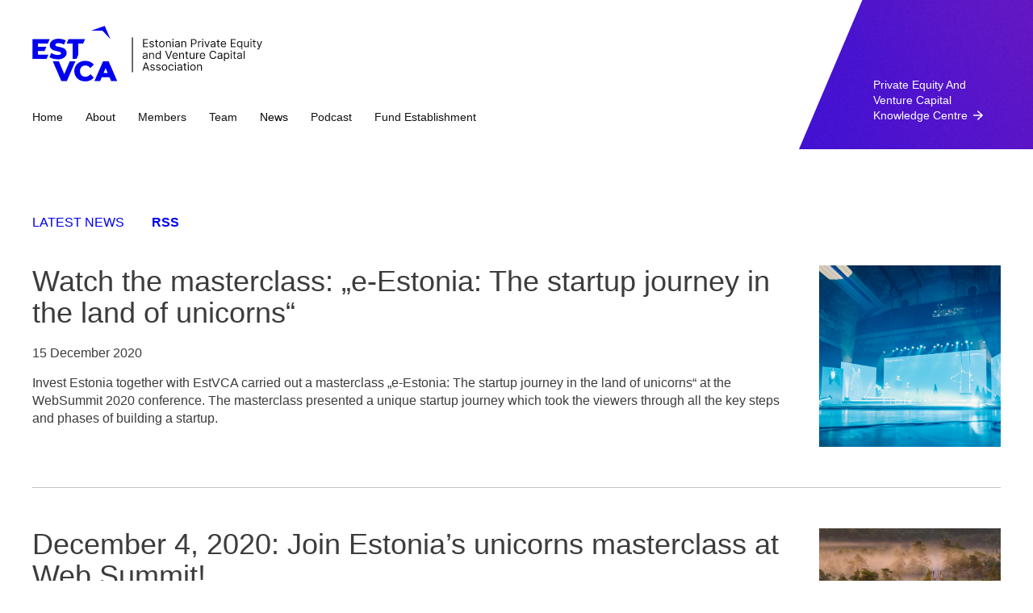

--- FILE ---
content_type: text/html; charset=utf-8
request_url: https://estvca.ee/news/tagged/unicorns
body_size: 2796
content:
<!DOCTYPE html>
<html lang="en">
<head>
  <meta name="keywords" content="" />
<meta name="description" content="" />
<meta name="copyright" content="" />
<meta name="author" content="" />
<meta http-equiv="Content-Type" content="text/html; charset=utf-8" />
<!--[if IE]><meta http-equiv="X-UA-Compatible" content="IE=edge,chrome=1"><![endif]-->
<meta name="viewport" id="viewport-meta" content="width=device-width, initial-scale=1.0, maximum-scale=1.0">
<link rel="icon" href="/favicon.ico" type="image/x-icon" />
<link rel="shortcut icon" href="/favicon.ico" type="image/ico" />
<link rel="shortcut icon" href="/favicon.ico" type="image/x-icon" />
<!--[if IE]><link rel="stylesheet" href="http:////static.voog.com/assets/ie.css" type="text/css" /><![endif]-->
<link href="/stylesheets/style.css?23" media="screen" rel="stylesheet" type="text/css" />






<title>News | EstVCA</title>




<meta property="og:type" content="website">
<meta property="og:url" content="https://estvca.ee/news">
<meta property="og:title" content="News | EstVCA">
<meta property="og:site_name" content="EstVCA">



  



  <meta property="og:image" content="https://estvca.ee/photos/1730822602167_large.webp">
  <meta property="og:image:type" content="image/webp">
  <meta property="og:image:width" content="1280">
  <meta property="og:image:height" content="747">






</head>
<body>
	<div class="header cf">
		<div class="wrapper cf">
			
  <div class="mainmenu">
  	<a href="/" class="logo">EstVCA / Estonian Private Equity And Venture Capital Association</a>
  	<div class="mainmenu-opener">
  	</div>
  	<ul class="menu">
  	  
  	    
    	    <li>
    	      <a href="/home-page">Home</a>
    	    </li>
    	  
  	  
  	    
    	    <li>
    	      <a href="/about-us">About</a>
    	    </li>
    	  
  	  
  	    
    	    <li>
    	      <a href="/members">Members</a>
    	    </li>
    	  
  	  
  	    
    	    <li>
    	      <a href="/management-board">Team</a>
    	    </li>
    	  
  	  
  	    
    	    <li class="active">
    	      <a href="/news">News</a>
    	    </li>
    	  
  	  
  	    
    	    <li>
    	      <a href="/podcast">Podcast</a>
    	    </li>
    	  
  	  
  	    
  	  
  	    
    	    <li>
    	      <a href="/fund-establishment">Fund Establishment</a>
    	    </li>
    	  
  	  
  	  
  	  
  	  
  	</ul>
  	<ul class="menu mobilemenu">
  
    <li class="">
      <a href="/home-page">Home</a>
      
    </li>
  
    <li class="">
      <a href="/about-us">About</a>
      
    </li>
  
    <li class="">
      <a href="/members">Members</a>
      
    </li>
  
    <li class="">
      <a href="/management-board">Team</a>
      
    </li>
  
    <li class=" active">
      <a href="/news">News</a>
      
    </li>
  
    <li class="">
      <a href="/podcast">Podcast</a>
      
    </li>
  
    <li class="featured">
      <a href="/private-equity-and-venture-capital-knowledge-centre">Private equity and venture capital knowledge centre</a>
      
        <span class="submenu-opener"></span>
        <ul class="menu submenu">
          
            <li>
              <a href="/private-equity-and-venture-capital-knowledge-centre/encyclopedia">PE/VC ENCYCLOPEDIA</a>
            </li>
          
            <li>
              <a href="/private-equity-and-venture-capital-knowledge-centre/pe-fund-structure">WHAT IS PRIVATE EQUITY & VENTURE CAPITAL FUND?</a>
            </li>
          
            <li>
              <a href="/private-equity-and-venture-capital-knowledge-centre/model-documents">BEST PRACTICES & MODEL DOCUMENTS</a>
            </li>
          
            <li>
              <a href="/private-equity-and-venture-capital-knowledge-centre/case-studies">CASE STUDIES</a>
            </li>
          
            <li>
              <a href="/private-equity-and-venture-capital-knowledge-centre/eestikeelne-terminoloogia">EESTIKEELNE TERMINOLOOGIA</a>
            </li>
          
          
        </ul>
      
    </li>
  
    <li class="">
      <a href="/fund-establishment">Fund Establishment</a>
      
    </li>
  
  
</ul>

  </div>


  
    
  
    
  
    
  
    
  
    
  
    
  
    
      <div class="featured-link">
      	<a href="/private-equity-and-venture-capital-knowledge-centre"><span>Private equity and venture capital knowledge centre</span></a>
      </div>
    
  
    
  


		</div>
	</div>

	<div class="container cf">
  	<div class="content cf">
  	  <div class="wrapper cf">
  		  <div class="news-list">
  				<div class="news-links">
  					<span class="latest-news">Latest news</span> <a href="/news.rss" class="rss">Rss</a>
  				</div>
  				
  				
  				
  				  <div class="news-item infoblock with-image">
    					<div class="image-holder" style="background-image: url('//media.voog.com/0000/0035/9563/photos/marekmetslaid_MMP5347.jpg');"><a href="/news/watch-the-masterclass-e-estonia-the-startup-journey-in-the-land-of-unicorns"></a></div>
    					<h2><a href="/news/watch-the-masterclass-e-estonia-the-startup-journey-in-the-land-of-unicorns">Watch the masterclass: „e-Estonia: The startup journey in the land of unicorns“</a></h2>
    					<div class="date"><a href="/news/watch-the-masterclass-e-estonia-the-startup-journey-in-the-land-of-unicorns">15 December 2020</a></div>
    					<div><a href="/news/watch-the-masterclass-e-estonia-the-startup-journey-in-the-land-of-unicorns">Invest Estonia together with EstVCA carried out a masterclass „e-Estonia: The startup journey in the land of unicorns“ at the WebSummit 2020 conference. The masterclass presented a unique startup journey which took the viewers through all the key steps and phases of building a startup.</a></div>
    				</div>
  				
  				  <div class="news-item infoblock with-image">
    					<div class="image-holder" style="background-image: url('//media.voog.com/0000/0035/9563/photos/595_Magical%20Bog_Sven%20Zacek_845625-2.jpg');"><a href="/news/december-4-2020-join-estonia-s-unicorns-masterclass-at-web-summit"></a></div>
    					<h2><a href="/news/december-4-2020-join-estonia-s-unicorns-masterclass-at-web-summit">December 4, 2020: Join Estonia’s unicorns masterclass at Web Summit!</a></h2>
    					<div class="date"><a href="/news/december-4-2020-join-estonia-s-unicorns-masterclass-at-web-summit">27 November 2020</a></div>
    					<div><a href="/news/december-4-2020-join-estonia-s-unicorns-masterclass-at-web-summit">Estonia, the world leader in creating unicorns, gives a masterclass on the Web Summit stage on how to build successful unicorns. Co-organised by EstVCA and Invest Estonia.</a></div>
    				</div>
  				
  			</div>
  			
  			
  			
  		</div>
  	</div>
  </div>
  
  <div class="footer cf" style="">
  <div class="wrapper">
   <div class="footer-brand">
      <a href="/" class="footer-logo" aria-label="ESTVCA home">
        <img src="/assets/estvca-logo-black.svg" alt="ESTVCA" />
      </a>
    </div>

    <!-- Middle: Main menu (two columns on desktop) -->
    <nav class="footer-nav" aria-label="Footer">
      <ul class="footer-menu">
  	  
  	    
    	    <li>
    	      <a href="/home-page">Home</a>
    	    </li>
    	  
  	  
  	    
    	    <li>
    	      <a href="/about-us">About</a>
    	    </li>
    	  
  	  
  	    
    	    <li>
    	      <a href="/members">Members</a>
    	    </li>
    	  
  	  
  	    
    	    <li>
    	      <a href="/management-board">Team</a>
    	    </li>
    	  
  	  
  	    
    	    <li class="active">
    	      <a href="/news">News</a>
    	    </li>
    	  
  	  
  	    
    	    <li>
    	      <a href="/podcast">Podcast</a>
    	    </li>
    	  
  	  
  	    
  	  
  	    
    	    <li>
    	      <a href="/fund-establishment">Fund Establishment</a>
    	    </li>
    	  
  	  
  	  
  	  
  	  
  	</ul>
    </nav>

    <!-- Right: Address + email -->
    <div class="footer-contact">
      <address>
        Maakri 30 / Tallinn 10145 / Estonia
      </address>
      <a class="footer-email" href="mailto:info@estvca.ee">info@estvca.ee</a>
    </div>

    <!-- Far right: Social -->
    <div class="footer-social">
      <a
        href="https://www.linkedin.com/company/estonian-private-equity-&amp;-venture-capital-association-estvca-"
        target="_blank" rel="noopener"
        class="social-linkedin"
        aria-label="LinkedIn"
      ></a>
    </div>
  </div>
</div>

	<script type="text/javascript" src="https://ajax.googleapis.com/ajax/libs/jquery/1.10.2/jquery.min.js"></script>
<script type="text/javascript" src="/javascripts/modernizr.custom.41139.js"></script>
<script type="text/javascript" src="/javascripts/jquery.voogAjaxForm.js"></script>
<script type="text/javascript" src="/javascripts/helpers.js"></script>

  <script type="text/javascript" src="/javascripts/headhesive.js"></script>

<script type="text/javascript" src="/javascripts/scripts.js?9"></script>

  <script type="text/javascript">Site.createFixedHeader();</script>



<script type="text/javascript">
var _ews = _ews || {"_account":"A-359563-1","_tzo":"7200"};

(function() {
  var s = document.createElement('script'); s.type = 'text/javascript'; s.async = true;
  s.src = 'https://s.voog.com/_tr-v1.js';
  (
    document.getElementsByTagName('head')[0] ||
    document.getElementsByTagName('body')[0]
  ).appendChild(s);
})();
</script>

<script src="//static.voog.com/libs/picturefill/1.9.1/picturefill.min.js"></script>
</body>
</html>

--- FILE ---
content_type: image/svg+xml
request_url: https://estvca.ee/assets/estvca_logo_blue.svg
body_size: 18363
content:
<svg width="808" height="197" viewBox="0 0 808 197" fill="none" xmlns="http://www.w3.org/2000/svg">
<path d="M274.65 47.2029L246.916 17.4619L206.25 17.4616L254.377 0.302551L274.65 47.2029Z" fill="#0000F0"/>
<path d="M185.996 124.016C192.452 124.016 198.209 125.149 203.268 127.412C208.392 129.675 212.652 132.935 216.046 137.194L204.385 149.725L203.467 148.576C201.204 145.914 198.707 143.883 195.979 142.485C193.316 141.088 190.322 140.389 186.994 140.389C184.132 140.389 181.502 140.855 179.106 141.787C176.711 142.719 174.646 144.083 172.916 145.88C171.252 147.61 169.921 149.708 168.923 152.171C167.991 154.633 167.525 157.362 167.525 160.357C167.525 163.352 167.991 166.081 168.923 168.544C169.921 171.006 171.252 173.137 172.916 174.934C174.646 176.665 176.711 177.996 179.106 178.927C181.502 179.859 184.132 180.325 186.994 180.325C190.322 180.325 193.317 179.627 195.979 178.229C198.707 176.832 201.204 174.801 203.467 172.138L204.385 171.017L216.046 183.52C212.652 187.713 208.392 190.973 203.268 193.302C198.209 195.565 192.452 196.698 185.996 196.698C180.472 196.698 175.346 195.834 170.621 194.103C165.962 192.306 161.902 189.776 158.441 186.515C155.047 183.254 152.384 179.426 150.454 175.034C148.524 170.575 147.558 165.682 147.558 160.357C147.558 155.032 148.524 150.173 150.454 145.78C152.384 141.321 155.047 137.46 158.441 134.199C161.902 130.938 165.962 128.441 170.621 126.711C175.346 124.914 180.472 124.016 185.996 124.016Z" fill="#0000F0"/>
<path fill-rule="evenodd" clip-rule="evenodd" d="M298.342 195.332H276.978L271.203 181.699H244.094L238.288 195.332H218.48L248.673 125.445H268.139L298.342 195.332ZM250.275 167.18H265.055L257.684 149.778L250.275 167.18Z" fill="#0000F0"/>
<path d="M112.504 170.968L131.899 125.414H151.707L121.515 195.301H102.049L71.8457 125.414H93.21L112.504 170.968Z" fill="#0000F0"/>
<path d="M92.377 45.8191C96.9691 45.8192 101.462 46.3509 105.854 47.4158C110.314 48.4141 114.274 49.9132 117.735 51.9099L111.436 66.4802C108.108 64.6831 105.022 63.4558 101.761 62.5906C98.4999 61.6589 95.3386 61.1942 92.2773 61.1941C89.5487 61.1941 87.3514 61.4936 85.6875 62.0925C84.0235 62.625 82.8249 63.358 82.0928 64.2898C81.3613 65.2211 80.9954 66.285 80.9951 67.4822C80.9951 69.0127 81.6937 70.2448 83.0908 71.1765C84.555 72.0417 86.4529 72.7748 88.7822 73.3738C91.1782 73.9062 93.7751 74.4711 96.5703 75.0701C99.4321 75.6691 102.26 76.4362 105.056 77.3679C107.918 78.2332 110.514 79.4309 112.844 80.9617C115.173 82.4257 117.036 84.3893 118.434 86.8513C119.898 89.2474 120.631 92.2776 120.631 95.9382C120.631 99.998 119.465 103.76 117.136 107.22C114.873 110.614 111.444 113.344 106.852 115.407C102.326 117.47 96.602 118.5 89.6807 118.5C83.9569 118.5 78.4328 117.802 73.1084 116.404C67.8503 114.94 63.6883 113.188 60.3604 110.925L66.7178 96.2371C69.846 98.2338 73.4409 99.8981 77.501 101.229C81.6273 102.494 85.7205 103.127 89.7803 103.127C92.5089 103.127 94.7062 102.892 96.3701 102.427C98.0336 101.894 99.2328 101.229 99.9648 100.43C100.763 99.5654 101.162 98.5665 101.162 97.4353C101.162 95.8381 100.429 94.5731 98.9648 93.6414C97.5008 92.7098 95.6043 91.9444 93.2754 91.3455C90.9459 90.7464 88.3492 90.1466 85.4873 89.5476C82.6921 88.9486 79.8637 88.1824 77.002 87.2507C74.2068 86.319 71.6438 85.122 69.3145 83.658C66.9849 82.1271 65.0864 80.1625 63.6221 77.7664C62.1582 75.3039 61.4268 72.2088 61.4268 68.4822C61.4268 64.2894 62.5586 60.4956 64.8213 57.1013C67.1507 53.7071 70.611 50.9771 75.2031 48.9138C79.7957 46.8505 85.5214 45.8191 92.377 45.8191Z" fill="#0000F0"/>
<path d="M54.4951 62.6414H20.1631V74.4226H49.3877L43.0029 89.199H20.1631V101.978H56.7031L50.0967 117.254H0.594727V47.366H61.1025L54.4951 62.6414Z" fill="#0000F0"/>
<path d="M178.751 62.8904H161.783V102.079L155.317 117.102H142.016V62.8904H120.551L127.312 47.2156H185.526L178.751 62.8904Z" fill="#0000F0"/>
<path d="M582.261 145.491V158.292H578.991V137.013H582.15V140.338H582.427C582.926 139.257 583.683 138.389 584.699 137.733C585.715 137.069 587.026 136.736 588.633 136.736C590.074 136.736 591.335 137.032 592.415 137.623C593.496 138.204 594.336 139.091 594.936 140.282C595.537 141.465 595.837 142.961 595.837 144.771V158.292H592.568V144.993C592.568 143.321 592.133 142.019 591.265 141.086C590.397 140.144 589.206 139.673 587.691 139.673C586.648 139.673 585.715 139.899 584.893 140.352C584.08 140.804 583.438 141.465 582.967 142.333C582.496 143.201 582.261 144.254 582.261 145.491Z" fill="#111111"/>
<path d="M564.359 158.735C562.438 158.735 560.752 158.278 559.303 157.363C557.862 156.449 556.735 155.17 555.922 153.526C555.119 151.882 554.717 149.961 554.717 147.763C554.717 145.547 555.119 143.612 555.922 141.959C556.735 140.306 557.862 139.022 559.303 138.108C560.752 137.193 562.438 136.736 564.359 136.736C566.28 136.736 567.961 137.193 569.401 138.108C570.851 139.022 571.978 140.306 572.782 141.959C573.594 143.612 574.001 145.547 574.001 147.763C574.001 149.961 573.594 151.882 572.782 153.526C571.978 155.17 570.851 156.449 569.401 157.363C567.961 158.278 566.28 158.735 564.359 158.735ZM564.359 155.798C565.818 155.798 567.019 155.424 567.961 154.676C568.903 153.928 569.6 152.944 570.053 151.725C570.505 150.506 570.731 149.185 570.731 147.763C570.731 146.341 570.505 145.016 570.053 143.787C569.6 142.559 568.903 141.566 567.961 140.809C567.019 140.052 565.818 139.673 564.359 139.673C562.9 139.673 561.699 140.052 560.757 140.809C559.815 141.566 559.118 142.559 558.665 143.787C558.213 145.016 557.986 146.341 557.986 147.763C557.986 149.185 558.213 150.506 558.665 151.725C559.118 152.944 559.815 153.928 560.757 154.676C561.699 155.424 562.9 155.798 564.359 155.798Z" fill="#111111"/>
<path d="M546.458 158.291V137.013H549.728V158.291H546.458ZM548.121 133.466C547.484 133.466 546.934 133.249 546.472 132.815C546.02 132.381 545.793 131.859 545.793 131.25C545.793 130.64 546.02 130.119 546.472 129.685C546.934 129.25 547.484 129.033 548.121 129.033C548.758 129.033 549.303 129.25 549.755 129.685C550.217 130.119 550.448 130.64 550.448 131.25C550.448 131.859 550.217 132.381 549.755 132.815C549.303 133.249 548.758 133.466 548.121 133.466Z" fill="#111111"/>
<path d="M541.538 137.015V139.785H530.511V137.015H541.538ZM533.725 131.917H536.995V152.198C536.995 153.121 537.128 153.814 537.396 154.276C537.673 154.728 538.024 155.033 538.449 155.19C538.883 155.338 539.34 155.412 539.821 155.412C540.181 155.412 540.476 155.393 540.707 155.356C540.938 155.31 541.123 155.273 541.261 155.245L541.926 158.182C541.705 158.265 541.395 158.349 540.998 158.432C540.601 158.524 540.098 158.57 539.488 158.57C538.565 158.57 537.659 158.372 536.773 157.975C535.895 157.577 535.166 156.973 534.584 156.16C534.011 155.347 533.725 154.322 533.725 153.084V131.917Z" fill="#111111"/>
<path d="M516.564 158.79C515.216 158.79 513.992 158.536 512.893 158.028C511.794 157.511 510.921 156.768 510.275 155.798C509.628 154.819 509.305 153.637 509.305 152.252C509.305 151.033 509.545 150.044 510.025 149.287C510.506 148.52 511.147 147.92 511.951 147.486C512.754 147.052 513.641 146.729 514.611 146.516C515.59 146.295 516.573 146.119 517.561 145.99C518.854 145.824 519.903 145.699 520.706 145.616C521.519 145.524 522.11 145.371 522.479 145.159C522.858 144.946 523.047 144.577 523.047 144.051V143.94C523.047 142.573 522.673 141.511 521.925 140.753C521.186 139.996 520.064 139.618 518.559 139.618C516.998 139.618 515.774 139.959 514.888 140.643C514.001 141.326 513.378 142.056 513.018 142.831L509.915 141.723C510.469 140.43 511.207 139.424 512.131 138.703C513.064 137.974 514.08 137.466 515.179 137.179C516.287 136.884 517.377 136.736 518.448 136.736C519.131 136.736 519.916 136.819 520.803 136.985C521.699 137.142 522.562 137.47 523.394 137.969C524.234 138.468 524.931 139.22 525.485 140.227C526.04 141.234 526.317 142.582 526.317 144.272V158.292H523.047V155.41H522.881C522.659 155.872 522.29 156.366 521.773 156.892C521.256 157.419 520.568 157.867 519.709 158.236C518.85 158.606 517.802 158.79 516.564 158.79ZM517.063 155.853C518.356 155.853 519.445 155.599 520.332 155.091C521.228 154.584 521.902 153.928 522.355 153.124C522.816 152.321 523.047 151.476 523.047 150.589V147.597C522.909 147.763 522.604 147.916 522.133 148.054C521.671 148.183 521.136 148.299 520.526 148.4C519.926 148.493 519.339 148.576 518.767 148.65C518.203 148.714 517.746 148.77 517.395 148.816C516.546 148.927 515.751 149.107 515.012 149.356C514.283 149.596 513.692 149.961 513.239 150.451C512.796 150.931 512.574 151.587 512.574 152.418C512.574 153.554 512.995 154.413 513.835 154.995C514.685 155.567 515.761 155.853 517.063 155.853Z" fill="#111111"/>
<path d="M501.05 158.291V137.013H504.319V158.291H501.05ZM502.712 133.466C502.075 133.466 501.525 133.249 501.063 132.815C500.611 132.381 500.385 131.859 500.385 131.25C500.385 130.64 500.611 130.119 501.063 129.685C501.525 129.25 502.075 129.033 502.712 129.033C503.349 129.033 503.894 129.25 504.347 129.685C504.808 130.119 505.039 130.64 505.039 131.25C505.039 131.859 504.808 132.381 504.347 132.815C503.894 133.249 503.349 133.466 502.712 133.466Z" fill="#111111"/>
<path d="M487.9 158.735C485.905 158.735 484.187 158.264 482.747 157.322C481.306 156.38 480.198 155.082 479.422 153.429C478.646 151.776 478.258 149.887 478.258 147.763C478.258 145.602 478.655 143.695 479.45 142.042C480.253 140.379 481.371 139.082 482.802 138.149C484.243 137.207 485.924 136.736 487.845 136.736C489.341 136.736 490.689 137.013 491.89 137.567C493.09 138.121 494.074 138.897 494.841 139.895C495.607 140.892 496.083 142.056 496.267 143.386H492.998C492.749 142.416 492.195 141.557 491.336 140.809C490.486 140.052 489.341 139.673 487.9 139.673C486.626 139.673 485.508 140.005 484.548 140.67C483.596 141.326 482.853 142.254 482.317 143.455C481.791 144.646 481.528 146.045 481.528 147.652C481.528 149.296 481.786 150.728 482.303 151.947C482.83 153.166 483.569 154.113 484.52 154.787C485.48 155.461 486.607 155.798 487.9 155.798C488.75 155.798 489.521 155.65 490.214 155.355C490.906 155.059 491.493 154.634 491.973 154.08C492.453 153.526 492.795 152.861 492.998 152.085H496.267C496.083 153.341 495.626 154.473 494.896 155.479C494.176 156.477 493.22 157.271 492.028 157.862C490.846 158.444 489.47 158.735 487.9 158.735Z" fill="#111111"/>
<path d="M464.625 158.735C462.704 158.735 461.018 158.278 459.568 157.363C458.127 156.449 457.001 155.17 456.188 153.526C455.384 151.882 454.983 149.961 454.983 147.763C454.983 145.547 455.384 143.612 456.188 141.959C457.001 140.306 458.127 139.022 459.568 138.108C461.018 137.193 462.704 136.736 464.625 136.736C466.546 136.736 468.226 137.193 469.667 138.108C471.117 139.022 472.244 140.306 473.047 141.959C473.86 143.612 474.266 145.547 474.266 147.763C474.266 149.961 473.86 151.882 473.047 153.526C472.244 155.17 471.117 156.449 469.667 157.363C468.226 158.278 466.546 158.735 464.625 158.735ZM464.625 155.798C466.084 155.798 467.284 155.424 468.226 154.676C469.168 153.928 469.866 152.944 470.318 151.725C470.771 150.506 470.997 149.185 470.997 147.763C470.997 146.341 470.771 145.016 470.318 143.787C469.866 142.559 469.168 141.566 468.226 140.809C467.284 140.052 466.084 139.673 464.625 139.673C463.165 139.673 461.965 140.052 461.023 140.809C460.081 141.566 459.383 142.559 458.931 143.787C458.478 145.016 458.252 146.341 458.252 147.763C458.252 149.185 458.478 150.506 458.931 151.725C459.383 152.944 460.081 153.928 461.023 154.676C461.965 155.424 463.165 155.798 464.625 155.798Z" fill="#111111"/>
<path d="M450.67 141.779L447.733 142.61C447.548 142.12 447.276 141.645 446.916 141.183C446.565 140.712 446.084 140.324 445.475 140.019C444.865 139.714 444.085 139.562 443.134 139.562C441.831 139.562 440.746 139.862 439.878 140.463C439.019 141.054 438.59 141.806 438.59 142.721C438.59 143.533 438.885 144.175 439.476 144.646C440.068 145.117 440.991 145.51 442.247 145.824L445.406 146.6C447.308 147.061 448.726 147.768 449.659 148.719C450.591 149.661 451.058 150.876 451.058 152.362C451.058 153.581 450.707 154.671 450.005 155.632C449.312 156.592 448.342 157.35 447.096 157.904C445.849 158.458 444.399 158.735 442.746 158.735C440.575 158.735 438.779 158.264 437.357 157.322C435.935 156.38 435.034 155.004 434.656 153.194L437.759 152.418C438.054 153.563 438.613 154.422 439.435 154.995C440.266 155.567 441.351 155.853 442.69 155.853C444.214 155.853 445.424 155.53 446.32 154.884C447.225 154.228 447.678 153.443 447.678 152.529C447.678 151.79 447.419 151.171 446.902 150.672C446.385 150.164 445.59 149.786 444.519 149.536L440.973 148.705C439.024 148.243 437.592 147.528 436.678 146.558C435.773 145.579 435.32 144.355 435.32 142.887C435.32 141.686 435.658 140.624 436.332 139.701C437.015 138.777 437.943 138.052 439.116 137.526C440.298 136.999 441.638 136.736 443.134 136.736C445.239 136.736 446.892 137.198 448.093 138.121C449.303 139.045 450.162 140.264 450.67 141.779Z" fill="#111111"/>
<path d="M430.288 141.779L427.351 142.61C427.166 142.12 426.894 141.645 426.534 141.183C426.183 140.712 425.702 140.324 425.093 140.019C424.483 139.714 423.703 139.562 422.752 139.562C421.45 139.562 420.364 139.862 419.496 140.463C418.637 141.054 418.208 141.806 418.208 142.721C418.208 143.533 418.503 144.175 419.094 144.646C419.686 145.117 420.609 145.51 421.865 145.824L425.024 146.6C426.926 147.061 428.344 147.768 429.277 148.719C430.209 149.661 430.676 150.876 430.676 152.362C430.676 153.581 430.325 154.671 429.623 155.632C428.93 156.592 427.961 157.35 426.714 157.904C425.467 158.458 424.017 158.735 422.364 158.735C420.194 158.735 418.397 158.264 416.975 157.322C415.553 156.38 414.652 155.004 414.274 153.194L417.377 152.418C417.672 153.563 418.231 154.422 419.053 154.995C419.884 155.567 420.969 155.853 422.308 155.853C423.832 155.853 425.042 155.53 425.938 154.884C426.843 154.228 427.296 153.443 427.296 152.529C427.296 151.79 427.037 151.171 426.52 150.672C426.003 150.164 425.208 149.786 424.137 149.536L420.591 148.705C418.642 148.243 417.21 147.528 416.296 146.558C415.391 145.579 414.939 144.355 414.939 142.887C414.939 141.686 415.276 140.624 415.95 139.701C416.633 138.777 417.561 138.052 418.734 137.526C419.916 136.999 421.256 136.736 422.752 136.736C424.857 136.736 426.511 137.198 427.711 138.121C428.921 139.045 429.78 140.264 430.288 141.779Z" fill="#111111"/>
<path d="M390.461 158.294H386.859L397.277 129.923H400.823L411.241 158.294H407.639L399.161 134.411H398.939L390.461 158.294ZM391.791 147.211H406.309V150.259H391.791V147.211Z" fill="#111111"/>
<path d="M745.959 88.5705V116.942H742.69V88.5705H745.959Z" fill="#111111"/>
<path d="M726.971 117.442C725.623 117.442 724.399 117.188 723.3 116.68C722.201 116.162 721.328 115.419 720.682 114.449C720.035 113.47 719.712 112.288 719.712 110.903C719.712 109.684 719.952 108.696 720.432 107.938C720.913 107.172 721.555 106.571 722.358 106.137C723.161 105.703 724.048 105.38 725.018 105.168C725.997 104.946 726.98 104.771 727.969 104.641C729.262 104.475 730.31 104.35 731.113 104.267C731.926 104.175 732.517 104.022 732.886 103.81C733.265 103.598 733.454 103.228 733.454 102.702V102.591C733.454 101.224 733.08 100.162 732.332 99.4047C731.593 98.6474 730.471 98.2688 728.966 98.2688C727.405 98.2688 726.181 98.6105 725.295 99.2939C724.408 99.9773 723.785 100.707 723.425 101.483L720.322 100.374C720.876 99.0815 721.615 98.0748 722.538 97.3545C723.471 96.6249 724.487 96.1169 725.586 95.8306C726.694 95.5351 727.784 95.3873 728.855 95.3873C729.539 95.3873 730.324 95.4704 731.21 95.6367C732.106 95.7937 732.97 96.1215 733.801 96.6203C734.641 97.119 735.338 97.8717 735.893 98.8783C736.447 99.885 736.724 101.233 736.724 102.923V116.943H733.454V114.061H733.288C733.066 114.523 732.697 115.017 732.18 115.544C731.663 116.07 730.975 116.518 730.116 116.887C729.257 117.257 728.209 117.442 726.971 117.442ZM727.47 114.505C728.763 114.505 729.853 114.251 730.739 113.743C731.635 113.235 732.309 112.579 732.762 111.776C733.224 110.972 733.454 110.127 733.454 109.24V106.248C733.316 106.414 733.011 106.567 732.54 106.705C732.078 106.835 731.543 106.95 730.933 107.052C730.333 107.144 729.746 107.227 729.174 107.301C728.61 107.366 728.153 107.421 727.802 107.467C726.953 107.578 726.158 107.758 725.42 108.008C724.69 108.248 724.099 108.612 723.646 109.102C723.203 109.582 722.981 110.238 722.981 111.069C722.981 112.205 723.402 113.064 724.242 113.646C725.092 114.218 726.168 114.505 727.47 114.505Z" fill="#111111"/>
<path d="M715.792 95.6626V98.4332H704.765V95.6626H715.792ZM707.979 90.5646H711.248V110.846C711.248 111.769 711.382 112.462 711.65 112.924C711.927 113.376 712.278 113.681 712.703 113.838C713.137 113.986 713.594 114.06 714.074 114.06C714.435 114.06 714.73 114.041 714.961 114.004C715.192 113.958 715.377 113.921 715.515 113.893L716.18 116.83C715.958 116.913 715.649 116.996 715.252 117.08C714.855 117.172 714.351 117.218 713.742 117.218C712.818 117.218 711.913 117.02 711.027 116.622C710.149 116.225 709.42 115.62 708.838 114.808C708.265 113.995 707.979 112.97 707.979 111.732V90.5646Z" fill="#111111"/>
<path d="M697.279 116.943V95.6641H700.549V116.943H697.279ZM698.942 92.1177C698.304 92.1177 697.755 91.9007 697.293 91.4666C696.841 91.0325 696.614 90.5107 696.614 89.9012C696.614 89.2916 696.841 88.7698 697.293 88.3358C697.755 87.9017 698.304 87.6847 698.942 87.6847C699.579 87.6847 700.124 87.9017 700.576 88.3358C701.038 88.7698 701.269 89.2916 701.269 89.9012C701.269 90.5107 701.038 91.0325 700.576 91.4666C700.124 91.9007 699.579 92.1177 698.942 92.1177Z" fill="#111111"/>
<path d="M673.51 124.922V95.6644H676.668V99.0446H677.056C677.296 98.6751 677.629 98.2041 678.054 97.6315C678.488 97.0497 679.106 96.5325 679.91 96.08C680.723 95.6182 681.822 95.3873 683.207 95.3873C684.999 95.3873 686.578 95.8352 687.945 96.7311C689.312 97.6269 690.378 98.8968 691.145 100.541C691.911 102.185 692.295 104.124 692.295 106.359C692.295 108.612 691.911 110.566 691.145 112.219C690.378 113.863 689.316 115.137 687.959 116.042C686.601 116.938 685.036 117.386 683.262 117.386C681.896 117.386 680.801 117.16 679.979 116.707C679.157 116.246 678.525 115.724 678.081 115.142C677.638 114.551 677.296 114.061 677.056 113.673H676.779V124.922H673.51ZM676.724 106.304C676.724 107.911 676.959 109.328 677.43 110.557C677.901 111.776 678.589 112.731 679.494 113.424C680.399 114.108 681.508 114.449 682.819 114.449C684.186 114.449 685.327 114.089 686.241 113.369C687.164 112.639 687.857 111.66 688.319 110.432C688.79 109.194 689.025 107.818 689.025 106.304C689.025 104.807 688.794 103.459 688.333 102.258C687.88 101.049 687.192 100.093 686.269 99.3909C685.354 98.6798 684.204 98.3242 682.819 98.3242C681.489 98.3242 680.372 98.6613 679.467 99.3355C678.562 100 677.878 100.933 677.416 102.134C676.955 103.325 676.724 104.715 676.724 106.304Z" fill="#111111"/>
<path d="M657.791 117.442C656.442 117.442 655.219 117.188 654.12 116.68C653.021 116.162 652.148 115.419 651.501 114.449C650.855 113.47 650.532 112.288 650.532 110.903C650.532 109.684 650.772 108.696 651.252 107.938C651.732 107.172 652.374 106.571 653.178 106.137C653.981 105.703 654.868 105.38 655.838 105.168C656.816 104.946 657.8 104.771 658.788 104.641C660.081 104.475 661.129 104.35 661.933 104.267C662.746 104.175 663.337 104.022 663.706 103.81C664.085 103.598 664.274 103.228 664.274 102.702V102.591C664.274 101.224 663.9 100.162 663.152 99.4047C662.413 98.6474 661.291 98.2688 659.786 98.2688C658.225 98.2688 657.001 98.6105 656.115 99.2939C655.228 99.9773 654.605 100.707 654.244 101.483L651.141 100.374C651.695 99.0815 652.434 98.0748 653.358 97.3545C654.291 96.6249 655.306 96.1169 656.406 95.8306C657.514 95.5351 658.604 95.3873 659.675 95.3873C660.358 95.3873 661.143 95.4704 662.03 95.6367C662.926 95.7937 663.789 96.1215 664.62 96.6203C665.461 97.119 666.158 97.8717 666.712 98.8783C667.266 99.885 667.543 101.233 667.543 102.923V116.943H664.274V114.061H664.108C663.886 114.523 663.517 115.017 663 115.544C662.482 116.07 661.794 116.518 660.935 116.887C660.077 117.257 659.028 117.442 657.791 117.442ZM658.29 114.505C659.582 114.505 660.672 114.251 661.559 113.743C662.455 113.235 663.129 112.579 663.581 111.776C664.043 110.972 664.274 110.127 664.274 109.24V106.248C664.136 106.414 663.831 106.567 663.36 106.705C662.898 106.835 662.362 106.95 661.753 107.052C661.153 107.144 660.566 107.227 659.993 107.301C659.43 107.366 658.973 107.421 658.622 107.467C657.772 107.578 656.978 107.758 656.239 108.008C655.51 108.248 654.919 108.612 654.466 109.102C654.023 109.582 653.801 110.238 653.801 111.069C653.801 112.205 654.221 113.064 655.062 113.646C655.911 114.218 656.987 114.505 658.29 114.505Z" fill="#111111"/>
<path d="M646.42 97.4345H642.984C642.781 96.4463 642.425 95.5782 641.917 94.8301C641.419 94.0821 640.809 93.4541 640.089 92.9461C639.378 92.4289 638.588 92.041 637.72 91.7825C636.852 91.5239 635.947 91.3946 635.005 91.3946C633.287 91.3946 631.731 91.8286 630.336 92.6968C628.951 93.5649 627.847 94.844 627.025 96.5341C626.213 98.2242 625.806 100.298 625.806 102.754C625.806 105.211 626.213 107.284 627.025 108.974C627.847 110.664 628.951 111.943 630.336 112.812C631.731 113.68 633.287 114.114 635.005 114.114C635.947 114.114 636.852 113.984 637.72 113.726C638.588 113.467 639.378 113.084 640.089 112.576C640.809 112.059 641.419 111.426 641.917 110.678C642.425 109.921 642.781 109.053 642.984 108.074H646.42C646.161 109.524 645.69 110.821 645.007 111.966C644.323 113.112 643.474 114.086 642.458 114.89C641.442 115.684 640.301 116.289 639.036 116.704C637.78 117.12 636.436 117.328 635.005 117.328C632.585 117.328 630.433 116.737 628.549 115.554C626.665 114.372 625.183 112.691 624.102 110.512C623.022 108.332 622.481 105.746 622.481 102.754C622.481 99.7619 623.022 97.1759 624.102 94.9964C625.183 92.8168 626.665 91.136 628.549 89.9538C630.433 88.7717 632.585 88.1806 635.005 88.1806C636.436 88.1806 637.78 88.3884 639.036 88.804C640.301 89.2196 641.442 89.8292 642.458 90.6326C643.474 91.4269 644.323 92.3966 645.007 93.5418C645.69 94.6778 646.161 95.9753 646.42 97.4345Z" fill="#111111"/>
<path d="M598.392 117.386C596.341 117.386 594.573 116.934 593.086 116.029C591.608 115.114 590.468 113.84 589.664 112.205C588.87 110.561 588.473 108.649 588.473 106.47C588.473 104.29 588.87 102.369 589.664 100.707C590.468 99.0353 591.585 97.7331 593.017 96.8003C594.457 95.8583 596.138 95.3873 598.059 95.3873C599.167 95.3873 600.262 95.572 601.342 95.9414C602.423 96.3109 603.406 96.9112 604.293 97.7424C605.18 98.5643 605.886 99.6541 606.413 101.012C606.939 102.369 607.202 104.041 607.202 106.027V107.412H590.8V104.586H603.877C603.877 103.385 603.637 102.314 603.157 101.372C602.686 100.43 602.012 99.6864 601.135 99.1415C600.266 98.5966 599.241 98.3242 598.059 98.3242C596.757 98.3242 595.63 98.6474 594.679 99.2939C593.737 99.9312 593.012 100.762 592.504 101.787C591.996 102.813 591.742 103.912 591.742 105.085V106.969C591.742 108.576 592.019 109.938 592.573 111.055C593.137 112.163 593.917 113.009 594.914 113.59C595.912 114.163 597.071 114.449 598.392 114.449C599.25 114.449 600.026 114.329 600.719 114.089C601.421 113.84 602.026 113.47 602.534 112.981C603.042 112.482 603.434 111.863 603.711 111.125L606.87 112.011C606.537 113.082 605.978 114.024 605.193 114.837C604.408 115.641 603.439 116.269 602.284 116.721C601.13 117.164 599.832 117.386 598.392 117.386Z" fill="#111111"/>
<path d="M575.602 116.944V95.6651H578.76V98.879H578.982C579.37 97.8262 580.072 96.9719 581.088 96.3162C582.104 95.6605 583.249 95.3326 584.523 95.3326C584.763 95.3326 585.064 95.3372 585.424 95.3465C585.784 95.3557 586.056 95.3695 586.241 95.388V98.7128C586.13 98.6851 585.876 98.6435 585.479 98.5881C585.091 98.5234 584.68 98.4911 584.246 98.4911C583.212 98.4911 582.288 98.7082 581.476 99.1422C580.672 99.567 580.035 100.158 579.564 100.915C579.102 101.663 578.871 102.518 578.871 103.478V116.944H575.602Z" fill="#111111"/>
<path d="M566.345 108.243V95.6644H569.614V116.943H566.345V113.341H566.123C565.625 114.422 564.849 115.34 563.796 116.098C562.743 116.846 561.413 117.22 559.806 117.22C558.476 117.22 557.294 116.929 556.26 116.347C555.226 115.756 554.413 114.869 553.822 113.687C553.231 112.496 552.935 110.995 552.935 109.185V95.6644H556.204V108.963C556.204 110.515 556.639 111.753 557.507 112.676C558.384 113.6 559.502 114.061 560.859 114.061C561.672 114.061 562.498 113.854 563.339 113.438C564.189 113.022 564.9 112.385 565.472 111.526C566.054 110.667 566.345 109.573 566.345 108.243Z" fill="#111111"/>
<path d="M548.017 95.6626V98.4332H536.989V95.6626H548.017ZM540.203 90.5646H543.473V110.846C543.473 111.769 543.607 112.462 543.874 112.924C544.151 113.376 544.502 113.681 544.927 113.838C545.361 113.986 545.818 114.06 546.299 114.06C546.659 114.06 546.954 114.041 547.185 114.004C547.416 113.958 547.601 113.921 547.739 113.893L548.404 116.83C548.183 116.913 547.873 116.996 547.476 117.08C547.079 117.172 546.576 117.218 545.966 117.218C545.043 117.218 544.138 117.02 543.251 116.622C542.374 116.225 541.644 115.62 541.062 114.808C540.49 113.995 540.203 112.97 540.203 111.732V90.5646Z" fill="#111111"/>
<path d="M519.213 104.143V116.943H515.944V95.6644H519.102V98.9891H519.379C519.878 97.9086 520.635 97.0405 521.651 96.3847C522.667 95.7198 523.979 95.3873 525.586 95.3873C527.026 95.3873 528.287 95.6829 529.368 96.2739C530.448 96.8558 531.289 97.7424 531.889 98.9337C532.489 100.116 532.789 101.612 532.789 103.422V116.943H529.52V103.644C529.52 101.972 529.086 100.67 528.218 99.7372C527.35 98.7952 526.158 98.3242 524.644 98.3242C523.6 98.3242 522.667 98.5505 521.845 99.003C521.033 99.4555 520.391 100.116 519.92 100.984C519.449 101.852 519.213 102.905 519.213 104.143Z" fill="#111111"/>
<path d="M502.16 117.386C500.109 117.386 498.341 116.934 496.854 116.029C495.376 115.114 494.236 113.84 493.432 112.205C492.638 110.561 492.241 108.649 492.241 106.47C492.241 104.29 492.638 102.369 493.432 100.707C494.236 99.0353 495.353 97.7331 496.785 96.8003C498.225 95.8583 499.906 95.3873 501.827 95.3873C502.935 95.3873 504.03 95.572 505.11 95.9414C506.191 96.3109 507.174 96.9112 508.061 97.7424C508.948 98.5643 509.654 99.6541 510.181 101.012C510.707 102.369 510.97 104.041 510.97 106.027V107.412H494.568V104.586H507.645C507.645 103.385 507.405 102.314 506.925 101.372C506.454 100.43 505.78 99.6864 504.903 99.1415C504.034 98.5966 503.009 98.3242 501.827 98.3242C500.525 98.3242 499.398 98.6474 498.447 99.2939C497.505 99.9312 496.78 100.762 496.272 101.787C495.764 102.813 495.51 103.912 495.51 105.085V106.969C495.51 108.576 495.787 109.938 496.341 111.055C496.905 112.163 497.685 113.009 498.682 113.59C499.68 114.163 500.839 114.449 502.16 114.449C503.019 114.449 503.794 114.329 504.487 114.089C505.189 113.84 505.794 113.47 506.302 112.981C506.81 112.482 507.202 111.863 507.479 111.125L510.638 112.011C510.305 113.082 509.747 114.024 508.962 114.837C508.177 115.641 507.207 116.269 506.052 116.721C504.898 117.164 503.6 117.386 502.16 117.386Z" fill="#111111"/>
<path d="M470.464 88.5705L478.886 112.453H479.219L487.641 88.5705H491.243L480.826 116.942H477.279L466.862 88.5705H470.464Z" fill="#111111"/>
<path d="M441.69 117.385C439.917 117.385 438.352 116.937 436.994 116.041C435.636 115.136 434.574 113.862 433.808 112.218C433.041 110.565 432.658 108.611 432.658 106.358C432.658 104.123 433.041 102.184 433.808 100.54C434.574 98.8958 435.641 97.6259 437.008 96.7301C438.375 95.8342 439.954 95.3863 441.746 95.3863C443.131 95.3863 444.225 95.6172 445.029 96.079C445.842 96.5315 446.46 97.0487 446.885 97.6305C447.319 98.2031 447.656 98.6741 447.897 99.0435H448.174V88.5705H451.443V116.942H448.284V113.672H447.897C447.656 114.06 447.315 114.55 446.871 115.141C446.428 115.723 445.795 116.245 444.974 116.706C444.152 117.159 443.057 117.385 441.69 117.385ZM442.134 114.448C443.445 114.448 444.553 114.107 445.458 113.423C446.363 112.73 447.051 111.775 447.522 110.556C447.993 109.327 448.229 107.91 448.229 106.303C448.229 104.714 447.998 103.324 447.536 102.133C447.075 100.932 446.391 99.9994 445.486 99.3344C444.581 98.6603 443.464 98.3232 442.134 98.3232C440.748 98.3232 439.594 98.6787 438.67 99.3899C437.756 100.092 437.068 101.048 436.606 102.257C436.154 103.458 435.927 104.806 435.927 106.303C435.927 107.817 436.158 109.193 436.62 110.431C437.091 111.659 437.784 112.638 438.698 113.368C439.622 114.088 440.767 114.448 442.134 114.448Z" fill="#111111"/>
<path d="M414.105 104.143V116.943H410.836V95.6644H413.995V98.9891H414.272C414.77 97.9086 415.528 97.0405 416.544 96.3847C417.56 95.7198 418.871 95.3873 420.478 95.3873C421.919 95.3873 423.179 95.6829 424.26 96.2739C425.34 96.8558 426.181 97.7424 426.781 98.9337C427.381 100.116 427.682 101.612 427.682 103.422V116.943H424.412V103.644C424.412 101.972 423.978 100.67 423.11 99.7372C422.242 98.7952 421.051 98.3242 419.536 98.3242C418.492 98.3242 417.56 98.5505 416.738 99.003C415.925 99.4555 415.283 100.116 414.812 100.984C414.341 101.852 414.105 102.905 414.105 104.143Z" fill="#111111"/>
<path d="M395.117 117.442C393.769 117.442 392.545 117.188 391.446 116.68C390.347 116.162 389.474 115.419 388.828 114.449C388.181 113.47 387.858 112.288 387.858 110.903C387.858 109.684 388.098 108.696 388.578 107.938C389.059 107.172 389.701 106.571 390.504 106.137C391.308 105.703 392.194 105.38 393.164 105.168C394.143 104.946 395.126 104.771 396.115 104.641C397.408 104.475 398.456 104.35 399.259 104.267C400.072 104.175 400.663 104.022 401.032 103.81C401.411 103.598 401.6 103.228 401.6 102.702V102.591C401.6 101.224 401.226 100.162 400.478 99.4047C399.74 98.6474 398.617 98.2688 397.112 98.2688C395.551 98.2688 394.328 98.6105 393.441 99.2939C392.554 99.9773 391.931 100.707 391.571 101.483L388.468 100.374C389.022 99.0815 389.761 98.0748 390.684 97.3545C391.617 96.6249 392.633 96.1169 393.732 95.8306C394.84 95.5351 395.93 95.3873 397.001 95.3873C397.685 95.3873 398.47 95.4704 399.356 95.6367C400.252 95.7937 401.116 96.1215 401.947 96.6203C402.787 97.119 403.484 97.8717 404.039 98.8783C404.593 99.885 404.87 101.233 404.87 102.923V116.943H401.6V114.061H401.434C401.213 114.523 400.843 115.017 400.326 115.544C399.809 116.07 399.121 116.518 398.262 116.887C397.403 117.257 396.355 117.442 395.117 117.442ZM395.616 114.505C396.909 114.505 397.999 114.251 398.885 113.743C399.781 113.235 400.455 112.579 400.908 111.776C401.37 110.972 401.6 110.127 401.6 109.24V106.248C401.462 106.414 401.157 106.567 400.686 106.705C400.224 106.835 399.689 106.95 399.079 107.052C398.479 107.144 397.892 107.227 397.32 107.301C396.756 107.366 396.299 107.421 395.948 107.467C395.099 107.578 394.304 107.758 393.566 108.008C392.836 108.248 392.245 108.612 391.792 109.102C391.349 109.582 391.127 110.238 391.127 111.069C391.127 112.205 391.548 113.064 392.388 113.646C393.238 114.218 394.314 114.505 395.616 114.505Z" fill="#111111"/>
<path d="M792.113 83.5701C791.559 83.5701 791.065 83.5239 790.631 83.4316C790.197 83.3484 789.897 83.2653 789.73 83.1822L790.562 80.3007C791.356 80.5039 792.058 80.5778 792.667 80.5224C793.277 80.467 793.817 80.1945 794.288 79.7051C794.768 79.2248 795.207 78.4444 795.604 77.3639L796.214 75.7015L788.345 54.3122H791.892L797.765 71.2685H797.987L803.861 54.3122H807.407L798.375 78.6938C797.968 79.7928 797.465 80.7025 796.865 81.4228C796.264 82.1524 795.567 82.6927 794.773 83.0437C793.988 83.3946 793.101 83.5701 792.113 83.5701Z" fill="#111111"/>
<path d="M785.089 54.3138V57.0845H774.062V54.3138H785.089ZM777.276 49.2159H780.545V69.4969C780.545 70.4204 780.679 71.1131 780.947 71.5749C781.224 72.0274 781.575 72.3322 781.999 72.4892C782.434 72.637 782.891 72.7108 783.371 72.7108C783.731 72.7108 784.027 72.6924 784.258 72.6554C784.488 72.6092 784.673 72.5723 784.812 72.5446L785.477 75.4815C785.255 75.5646 784.946 75.6477 784.548 75.7308C784.151 75.8232 783.648 75.8694 783.038 75.8694C782.115 75.8694 781.21 75.6708 780.323 75.2737C779.446 74.8765 778.716 74.2716 778.134 73.4589C777.562 72.6462 777.276 71.6211 777.276 70.3835V49.2159Z" fill="#111111"/>
<path d="M766.579 75.5904V54.3119H769.849V75.5904H766.579ZM768.242 50.7655C767.604 50.7655 767.055 50.5485 766.593 50.1144C766.141 49.6804 765.914 49.1586 765.914 48.549C765.914 47.9395 766.141 47.4177 766.593 46.9836C767.055 46.5496 767.604 46.3325 768.242 46.3325C768.879 46.3325 769.424 46.5496 769.876 46.9836C770.338 47.4177 770.569 47.9395 770.569 48.549C770.569 49.1586 770.338 49.6804 769.876 50.1144C769.424 50.5485 768.879 50.7655 768.242 50.7655Z" fill="#111111"/>
<path d="M757.321 66.8909V54.3122H760.59V75.5907H757.321V71.9888H757.099C756.601 73.0694 755.825 73.9883 754.772 74.7456C753.719 75.4937 752.389 75.8677 750.782 75.8677C749.452 75.8677 748.27 75.5768 747.236 74.995C746.201 74.4039 745.389 73.5173 744.798 72.3352C744.207 71.1438 743.911 69.643 743.911 67.8329V54.3122H747.18V67.6112C747.18 69.1628 747.615 70.4003 748.483 71.3239C749.36 72.2474 750.478 72.7092 751.835 72.7092C752.648 72.7092 753.474 72.5014 754.315 72.0858C755.164 71.6702 755.876 71.033 756.448 70.1741C757.03 69.3152 757.321 68.2208 757.321 66.8909Z" fill="#111111"/>
<path d="M734.656 83.5701V72.3213H734.379C734.139 72.7092 733.797 73.1987 733.354 73.7898C732.911 74.3716 732.278 74.8934 731.456 75.3552C730.634 75.8077 729.54 76.034 728.173 76.034C726.4 76.034 724.835 75.5861 723.477 74.6902C722.119 73.7852 721.057 72.5107 720.291 70.8668C719.524 69.2136 719.141 67.2603 719.141 65.0069C719.141 62.7719 719.524 60.8325 720.291 59.1885C721.057 57.5446 722.124 56.2748 723.491 55.3789C724.858 54.4831 726.437 54.0352 728.229 54.0352C729.614 54.0352 730.708 54.2661 731.512 54.7278C732.324 55.1804 732.943 55.6975 733.368 56.2794C733.802 56.852 734.139 57.323 734.379 57.6924H734.767V54.3122H737.926V83.5701H734.656ZM728.616 73.0971C729.928 73.0971 731.036 72.7554 731.941 72.072C732.846 71.3793 733.534 70.4235 734.005 69.2044C734.476 67.9761 734.712 66.5584 734.712 64.9515C734.712 63.363 734.481 61.973 734.019 60.7817C733.557 59.581 732.874 58.6483 731.969 57.9833C731.064 57.3091 729.946 56.972 728.616 56.972C727.231 56.972 726.077 57.3276 725.153 58.0387C724.239 58.7406 723.551 59.6965 723.089 60.9063C722.636 62.1069 722.41 63.4553 722.41 64.9515C722.41 66.4661 722.641 67.8421 723.103 69.0797C723.574 70.308 724.267 71.287 725.181 72.0166C726.104 72.7369 727.25 73.0971 728.616 73.0971Z" fill="#111111"/>
<path d="M697.268 75.5897V47.2184H714.39V50.2661H700.703V59.8525H713.504V62.9002H700.703V72.542H714.612V75.5897H697.268Z" fill="#111111"/>
<path d="M672.066 76.034C670.016 76.034 668.247 75.5814 666.76 74.6764C665.283 73.7621 664.142 72.4876 663.339 70.8529C662.544 69.209 662.147 67.2973 662.147 65.1177C662.147 62.9381 662.544 61.0172 663.339 59.3548C664.142 57.6832 665.26 56.381 666.691 55.4482C668.132 54.5062 669.813 54.0352 671.734 54.0352C672.842 54.0352 673.936 54.2199 675.017 54.5893C676.097 54.9587 677.081 55.559 677.968 56.3902C678.854 57.2122 679.561 58.3019 680.087 59.6595C680.614 61.0172 680.877 62.6888 680.877 64.6744V66.0597H664.475V63.2337H677.552C677.552 62.0331 677.312 60.9617 676.832 60.0197C676.361 59.0777 675.686 58.3343 674.809 57.7894C673.941 57.2445 672.916 56.972 671.734 56.972C670.432 56.972 669.305 57.2953 668.354 57.9418C667.411 58.579 666.687 59.4102 666.179 60.4353C665.671 61.4605 665.417 62.5595 665.417 63.7324V65.6164C665.417 67.2234 665.694 68.5856 666.248 69.7031C666.811 70.8113 667.592 71.6564 668.589 72.2382C669.586 72.8108 670.746 73.0971 672.066 73.0971C672.925 73.0971 673.701 72.9771 674.393 72.7369C675.095 72.4876 675.7 72.1182 676.208 71.6287C676.716 71.13 677.109 70.5112 677.386 69.7724L680.544 70.659C680.212 71.7303 679.653 72.6723 678.868 73.485C678.083 74.2885 677.113 74.9165 675.959 75.369C674.805 75.8123 673.507 76.034 672.066 76.034Z" fill="#111111"/>
<path d="M658.457 54.3138V57.0845H647.43V54.3138H658.457ZM650.643 49.2159H653.913V69.4969C653.913 70.4204 654.047 71.1131 654.315 71.5749C654.592 72.0274 654.943 72.3322 655.367 72.4892C655.801 72.637 656.259 72.7108 656.739 72.7108C657.099 72.7108 657.395 72.6924 657.625 72.6554C657.856 72.6092 658.041 72.5723 658.18 72.5446L658.845 75.4815C658.623 75.5646 658.313 75.6477 657.916 75.7308C657.519 75.8232 657.016 75.8694 656.406 75.8694C655.483 75.8694 654.578 75.6708 653.691 75.2737C652.814 74.8765 652.084 74.2716 651.502 73.4589C650.93 72.6462 650.643 71.6211 650.643 70.3835V49.2159Z" fill="#111111"/>
<path d="M633.482 76.0894C632.134 76.0894 630.91 75.8354 629.811 75.3275C628.712 74.8103 627.839 74.0668 627.193 73.0971C626.546 72.1182 626.223 70.936 626.223 69.5507C626.223 68.3316 626.463 67.3434 626.944 66.5861C627.424 65.8196 628.066 65.2193 628.869 64.7852C629.673 64.3512 630.559 64.0279 631.529 63.8155C632.508 63.5938 633.492 63.4184 634.48 63.2891C635.773 63.1228 636.821 62.9982 637.624 62.915C638.437 62.8227 639.028 62.6703 639.398 62.4579C639.776 62.2455 639.966 61.8761 639.966 61.3496V61.2388C639.966 59.872 639.592 58.8099 638.843 58.0526C638.105 57.2953 636.983 56.9166 635.477 56.9166C633.916 56.9166 632.693 57.2583 631.806 57.9418C630.919 58.6252 630.296 59.3548 629.936 60.1306L626.833 59.0223C627.387 57.7293 628.126 56.7227 629.049 56.0023C629.982 55.2727 630.998 54.7648 632.097 54.4785C633.205 54.1829 634.295 54.0352 635.366 54.0352C636.05 54.0352 636.835 54.1183 637.721 54.2845C638.617 54.4415 639.481 54.7694 640.312 55.2681C641.152 55.7668 641.85 56.5195 642.404 57.5262C642.958 58.5328 643.235 59.8812 643.235 61.5713V75.5907H639.966V72.7092H639.799C639.578 73.171 639.208 73.6651 638.691 74.1915C638.174 74.7179 637.486 75.1658 636.627 75.5353C635.768 75.9047 634.72 76.0894 633.482 76.0894ZM633.981 73.1525C635.274 73.1525 636.364 72.8985 637.25 72.3906C638.146 71.8827 638.82 71.2269 639.273 70.4235C639.735 69.62 639.966 68.7749 639.966 67.8883V64.896C639.827 65.0623 639.522 65.2147 639.051 65.3532C638.589 65.4825 638.054 65.5979 637.444 65.6995C636.844 65.7919 636.258 65.875 635.685 65.9489C635.122 66.0135 634.664 66.0689 634.313 66.1151C633.464 66.2259 632.67 66.406 631.931 66.6554C631.201 66.8955 630.61 67.2603 630.158 67.7498C629.714 68.23 629.493 68.8858 629.493 69.7169C629.493 70.8529 629.913 71.7118 630.753 72.2936C631.603 72.8662 632.679 73.1525 633.981 73.1525Z" fill="#111111"/>
<path d="M623.556 54.3122L615.687 75.5907H612.362L604.494 54.3122H608.04L613.914 71.2685H614.135L620.009 54.3122H623.556Z" fill="#111111"/>
<path d="M596.898 75.5904V54.3119H600.168V75.5904H596.898ZM598.561 50.7655C597.924 50.7655 597.374 50.5485 596.912 50.1144C596.46 49.6804 596.234 49.1586 596.234 48.549C596.234 47.9395 596.46 47.4177 596.912 46.9836C597.374 46.5496 597.924 46.3325 598.561 46.3325C599.198 46.3325 599.743 46.5496 600.196 46.9836C600.657 47.4177 600.888 47.9395 600.888 48.549C600.888 49.1586 600.657 49.6804 600.196 50.1144C599.743 50.5485 599.198 50.7655 598.561 50.7655Z" fill="#111111"/>
<path d="M582.384 75.5914V54.3129H585.543V57.5269H585.765C586.153 56.474 586.854 55.6197 587.87 54.964C588.886 54.3083 590.031 53.9804 591.306 53.9804C591.546 53.9804 591.846 53.9851 592.206 53.9943C592.567 54.0035 592.839 54.0174 593.024 54.0359V57.3606C592.913 57.3329 592.659 57.2914 592.262 57.2359C591.874 57.1713 591.463 57.139 591.029 57.139C589.994 57.139 589.071 57.356 588.258 57.7901C587.455 58.2149 586.817 58.806 586.346 59.5633C585.885 60.3113 585.654 61.1656 585.654 62.1261V75.5914H582.384Z" fill="#111111"/>
<path d="M558.066 75.5897V47.2184H567.652C569.878 47.2184 571.697 47.6201 573.11 48.4236C574.532 49.2179 575.585 50.2938 576.269 51.6514C576.952 53.009 577.294 54.5236 577.294 56.1952C577.294 57.8669 576.952 59.3861 576.269 60.7529C575.595 62.1198 574.551 63.2096 573.138 64.0223C571.725 64.8258 569.915 65.2275 567.707 65.2275H560.836V62.1798H567.597C569.12 62.1798 570.344 61.9166 571.268 61.3902C572.191 60.8638 572.861 60.1526 573.276 59.2568C573.701 58.3517 573.914 57.3312 573.914 56.1952C573.914 55.0593 573.701 54.0434 573.276 53.1475C572.861 52.2517 572.187 51.5498 571.254 51.0419C570.321 50.5247 569.084 50.2661 567.541 50.2661H561.501V75.5897H558.066Z" fill="#111111"/>
<path d="M527.097 62.7904V75.5907H523.828V54.3122H526.986V57.637H527.263C527.762 56.5564 528.519 55.6883 529.535 55.0326C530.551 54.3676 531.863 54.0352 533.47 54.0352C534.91 54.0352 536.171 54.3307 537.252 54.9218C538.332 55.5036 539.173 56.3902 539.773 57.5816C540.373 58.7637 540.673 60.2599 540.673 62.07V75.5907H537.404V62.2917C537.404 60.62 536.97 59.3178 536.102 58.3851C535.234 57.443 534.042 56.972 532.528 56.972C531.484 56.972 530.551 57.1983 529.729 57.6508C528.917 58.1034 528.275 58.7637 527.804 59.6318C527.333 60.5 527.097 61.5528 527.097 62.7904Z" fill="#111111"/>
<path d="M508.109 76.0894C506.761 76.0894 505.537 75.8354 504.438 75.3275C503.339 74.8103 502.466 74.0668 501.82 73.0971C501.173 72.1182 500.85 70.936 500.85 69.5507C500.85 68.3316 501.09 67.3434 501.57 66.5861C502.05 65.8196 502.692 65.2193 503.496 64.7852C504.299 64.3512 505.186 64.0279 506.156 63.8155C507.135 63.5938 508.118 63.4184 509.106 63.2891C510.399 63.1228 511.447 62.9982 512.251 62.915C513.064 62.8227 513.655 62.6703 514.024 62.4579C514.403 62.2455 514.592 61.8761 514.592 61.3496V61.2388C514.592 59.872 514.218 58.8099 513.47 58.0526C512.731 57.2953 511.609 56.9166 510.104 56.9166C508.543 56.9166 507.319 57.2583 506.433 57.9418C505.546 58.6252 504.923 59.3548 504.562 60.1306L501.459 59.0223C502.013 57.7293 502.752 56.7227 503.676 56.0023C504.609 55.2727 505.625 54.7648 506.724 54.4785C507.832 54.1829 508.922 54.0352 509.993 54.0352C510.676 54.0352 511.461 54.1183 512.348 54.2845C513.244 54.4415 514.107 54.7694 514.938 55.2681C515.779 55.7668 516.476 56.5195 517.03 57.5262C517.584 58.5328 517.862 59.8812 517.862 61.5713V75.5907H514.592V72.7092H514.426C514.204 73.171 513.835 73.6651 513.318 74.1915C512.8 74.7179 512.112 75.1658 511.254 75.5353C510.395 75.9047 509.346 76.0894 508.109 76.0894ZM508.608 73.1525C509.901 73.1525 510.99 72.8985 511.877 72.3906C512.773 71.8827 513.447 71.2269 513.9 70.4235C514.361 69.62 514.592 68.7749 514.592 67.8883V64.896C514.454 65.0623 514.149 65.2147 513.678 65.3532C513.216 65.4825 512.68 65.5979 512.071 65.6995C511.471 65.7919 510.884 65.875 510.312 65.9489C509.748 66.0135 509.291 66.0689 508.94 66.1151C508.09 66.2259 507.296 66.406 506.557 66.6554C505.828 66.8955 505.237 67.2603 504.784 67.7498C504.341 68.23 504.119 68.8858 504.119 69.7169C504.119 70.8529 504.539 71.7118 505.38 72.2936C506.229 72.8662 507.305 73.1525 508.608 73.1525Z" fill="#111111"/>
<path d="M492.591 75.5904V54.3119H495.86V75.5904H492.591ZM494.253 50.7655C493.616 50.7655 493.067 50.5485 492.605 50.1144C492.152 49.6804 491.926 49.1586 491.926 48.549C491.926 47.9395 492.152 47.4177 492.605 46.9836C493.067 46.5496 493.616 46.3325 494.253 46.3325C494.891 46.3325 495.436 46.5496 495.888 46.9836C496.35 47.4177 496.581 47.9395 496.581 48.549C496.581 49.1586 496.35 49.6804 495.888 50.1144C495.436 50.5485 494.891 50.7655 494.253 50.7655Z" fill="#111111"/>
<path d="M473.038 62.7904V75.5907H469.769V54.3122H472.928V57.637H473.205C473.703 56.5564 474.461 55.6883 475.476 55.0326C476.492 54.3676 477.804 54.0352 479.411 54.0352C480.852 54.0352 482.112 54.3307 483.193 54.9218C484.273 55.5036 485.114 56.3902 485.714 57.5816C486.314 58.7637 486.614 60.2599 486.614 62.07V75.5907H483.345V62.2917C483.345 60.62 482.911 59.3178 482.043 58.3851C481.175 57.443 479.983 56.972 478.469 56.972C477.425 56.972 476.492 57.1983 475.67 57.6508C474.858 58.1034 474.216 58.7637 473.745 59.6318C473.274 60.5 473.038 61.5528 473.038 62.7904Z" fill="#111111"/>
<path d="M455.136 76.034C453.215 76.034 451.53 75.5768 450.08 74.6625C448.639 73.7482 447.513 72.4691 446.7 70.8252C445.896 69.1813 445.495 67.2603 445.495 65.0623C445.495 62.8458 445.896 60.911 446.7 59.2578C447.513 57.6047 448.639 56.3209 450.08 55.4066C451.53 54.4923 453.215 54.0352 455.136 54.0352C457.057 54.0352 458.738 54.4923 460.179 55.4066C461.629 56.3209 462.756 57.6047 463.559 59.2578C464.372 60.911 464.778 62.8458 464.778 65.0623C464.778 67.2603 464.372 69.1813 463.559 70.8252C462.756 72.4691 461.629 73.7482 460.179 74.6625C458.738 75.5768 457.057 76.034 455.136 76.034ZM455.136 73.0971C456.596 73.0971 457.796 72.7231 458.738 71.975C459.68 71.2269 460.378 70.2434 460.83 69.0243C461.283 67.8052 461.509 66.4845 461.509 65.0623C461.509 63.64 461.283 62.3147 460.83 61.0864C460.378 59.8581 459.68 58.8653 458.738 58.108C457.796 57.3507 456.596 56.972 455.136 56.972C453.677 56.972 452.477 57.3507 451.535 58.108C450.593 58.8653 449.895 59.8581 449.443 61.0864C448.99 62.3147 448.764 63.64 448.764 65.0623C448.764 66.4845 448.99 67.8052 449.443 69.0243C449.895 70.2434 450.593 71.2269 451.535 71.975C452.477 72.7231 453.677 73.0971 455.136 73.0971Z" fill="#111111"/>
<path d="M441.804 54.3138V57.0845H430.777V54.3138H441.804ZM433.991 49.2159H437.26V69.4969C437.26 70.4204 437.394 71.1131 437.662 71.5749C437.939 72.0274 438.29 72.3322 438.715 72.4892C439.149 72.637 439.606 72.7108 440.086 72.7108C440.446 72.7108 440.742 72.6924 440.973 72.6554C441.204 72.6092 441.388 72.5723 441.527 72.5446L442.192 75.4815C441.97 75.5646 441.661 75.6477 441.264 75.7308C440.867 75.8232 440.363 75.8694 439.754 75.8694C438.83 75.8694 437.925 75.6708 437.038 75.2737C436.161 74.8765 435.432 74.2716 434.85 73.4589C434.277 72.6462 433.991 71.6211 433.991 70.3835V49.2159Z" fill="#111111"/>
<path d="M427.24 59.0777L424.303 59.9089C424.119 59.4194 423.846 58.9438 423.486 58.482C423.135 58.011 422.655 57.6231 422.045 57.3184C421.436 57.0136 420.655 56.8612 419.704 56.8612C418.402 56.8612 417.317 57.1614 416.449 57.7617C415.59 58.3527 415.16 59.1054 415.16 60.0197C415.16 60.8324 415.456 61.4743 416.047 61.9453C416.638 62.4163 417.562 62.8088 418.818 63.1228L421.976 63.8986C423.879 64.3604 425.296 65.0669 426.229 66.0181C427.162 66.9602 427.628 68.1746 427.628 69.6615C427.628 70.8806 427.277 71.9704 426.575 72.9309C425.883 73.8914 424.913 74.6487 423.666 75.2028C422.419 75.7569 420.969 76.034 419.316 76.034C417.146 76.034 415.35 75.563 413.927 74.621C412.505 73.6789 411.605 72.3029 411.226 70.4927L414.329 69.7169C414.625 70.8621 415.183 71.721 416.005 72.2936C416.837 72.8662 417.922 73.1525 419.261 73.1525C420.785 73.1525 421.995 72.8293 422.89 72.1828C423.795 71.5271 424.248 70.7421 424.248 69.8278C424.248 69.0889 423.989 68.4702 423.472 67.9714C422.955 67.4635 422.161 67.0848 421.089 66.8355L417.543 66.0043C415.594 65.5425 414.163 64.8268 413.249 63.8571C412.344 62.8781 411.891 61.6544 411.891 60.186C411.891 58.9854 412.228 57.9233 412.902 56.9997C413.586 56.0762 414.514 55.3512 415.687 54.8248C416.869 54.2984 418.208 54.0352 419.704 54.0352C421.81 54.0352 423.463 54.4969 424.664 55.4205C425.873 56.344 426.732 57.5631 427.24 59.0777Z" fill="#111111"/>
<path d="M389.298 75.5897V47.2184H406.421V50.2661H392.734V59.8525H405.534V62.9002H392.734V72.542H406.642V75.5897H389.298Z" fill="#111111"/>
<rect x="350.023" y="40.873" width="3.49205" height="123.386" fill="#111111"/>
</svg>


--- FILE ---
content_type: text/javascript
request_url: https://estvca.ee/javascripts/helpers.js
body_size: 525
content:
/**
 * _mergeObj
 * @description Mrge objects
 */
var _mergeObj = function(to, from) {
    for (var p in from) {
        if (from.hasOwnProperty(p)) {
            to[p] = (typeof from[p] === 'object') ? _mergeObj(to[p], from[p]) : from[p];
        }
    }
    return to;
};


/**
 * _throttle
 * @description Borrowed from Underscore.js
 */
var _throttle = function(func, wait) {
    var _now =  Date.now || function() { return new Date().getTime(); };
    var context, args, result;
    var timeout = null;
    var previous = 0;
    var later = function() {
      previous = _now();
      timeout = null;
      result = func.apply(context, args);
      context = args = null;
    };
    return function() {
        var now = _now();
        var remaining = wait - (now - previous);
        context = this;
        args = arguments;
        if (remaining <= 0) {
            clearTimeout(timeout);
            timeout = null;
            previous = now;
            result = func.apply(context, args);
            context = args = null;
        } else if (!timeout) {
            timeout = setTimeout(later, remaining);
        }
        return result;
    };
};


/**
 * _getScrollY
 * @description Get current Y posistion
 */
var _getScrollY = function() {
    return (window.pageYOffset !== undefined) ?
            window.pageYOffset : (document.documentElement || document.body.parentNode || document.body).scrollTop;
};


/**
 * _getElemY
 * @description Get Y posistion of an element
 */
function _getElemY(elem) {
    var top = 0;
    while(elem) {
        top += elem.offsetTop;
        elem = elem.offsetParent;
    }
    return top;
}
